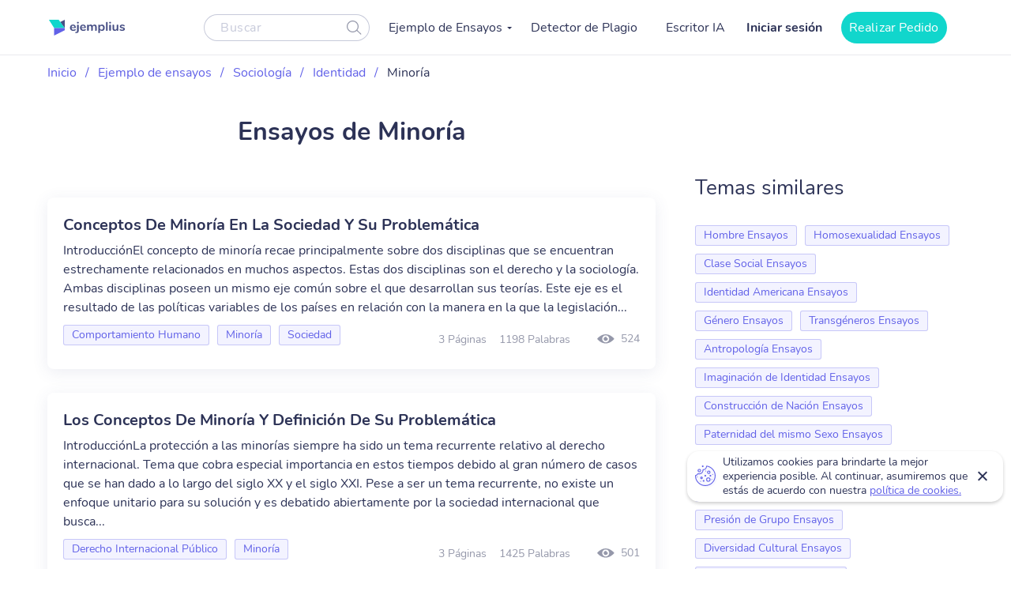

--- FILE ---
content_type: text/html; charset=UTF-8
request_url: https://ejemplius.com/muestras-de-ensayos/minoria/
body_size: 8172
content:
<!DOCTYPE html>
<html lang="es">
<head>
<meta charset="utf-8">
<meta name="viewport" content="width=device-width, initial-scale=1, maximum-scale=1.0, user-scalable=no">
<link rel="apple-touch-icon"      sizes="57x57"   href="https://ejemplius.com/wp-content/themes/essay/assets/img/favicon/apple-icon-57x57.png">
<link rel="apple-touch-icon"      sizes="60x60"   href="https://ejemplius.com/wp-content/themes/essay/assets/img/favicon/apple-icon-60x60.png">
<link rel="apple-touch-icon"      sizes="72x72"   href="https://ejemplius.com/wp-content/themes/essay/assets/img/favicon/apple-icon-72x72.png">
<link rel="apple-touch-icon"      sizes="76x76"   href="https://ejemplius.com/wp-content/themes/essay/assets/img/favicon/apple-icon-76x76.png">
<link rel="apple-touch-icon"      sizes="114x114" href="https://ejemplius.com/wp-content/themes/essay/assets/img/favicon/apple-icon-114x114.png">
<link rel="apple-touch-icon"      sizes="120x120" href="https://ejemplius.com/wp-content/themes/essay/assets/img/favicon/apple-icon-120x120.png">
<link rel="apple-touch-icon"      sizes="144x144" href="https://ejemplius.com/wp-content/themes/essay/assets/img/favicon/apple-icon-144x144.png">
<link rel="apple-touch-icon"      sizes="152x152" href="https://ejemplius.com/wp-content/themes/essay/assets/img/favicon/apple-icon-152x152.png">
<link rel="apple-touch-icon"      sizes="180x180" href="https://ejemplius.com/wp-content/themes/essay/assets/img/favicon/apple-icon-180x180.png">
<link rel="icon" type="image/png" sizes="16x16"   href="https://ejemplius.com/wp-content/themes/essay/assets/img/favicon/favicon-16x16.png">
<link rel="icon" type="image/png" sizes="32x32"   href="https://ejemplius.com/wp-content/themes/essay/assets/img/favicon/favicon-32x32.png">
<link rel="icon" type="image/png" sizes="96x96"   href="https://ejemplius.com/wp-content/themes/essay/assets/img/favicon/favicon-96x96.png">
<link rel="icon"                  sizes="16x16"   href="https://ejemplius.com/wp-content/themes/essay/assets/img/favicon/favicon.ico" type="image/x-icon">
<link rel="shortcut icon"         sizes="16x16"   href="https://ejemplius.com/wp-content/themes/essay/assets/img/favicon/favicon.ico" type="image/x-icon">
<meta name="google-site-verification" content="LRF1CJyJYqzKblRUbCevUEjlTW_CYC_EWXyWfb4SH6Y" />
<title>Ensayos de Minoría gratis. Las mejores redacciones de ejemplo</title>
<meta name="format-detection" content="telephone=no">
<!-- Google Tag Manager -->
<script>(function(w,d,s,l,i){w[l]=w[l]||[];w[l].push({'gtm.start':
new Date().getTime(),event:'gtm.js'});var f=d.getElementsByTagName(s)[0],
j=d.createElement(s),dl=l!='dataLayer'?'&l='+l:'';j.async=true;j.src=
'https://www.googletagmanager.com/gtm.js?id='+i+dl;f.parentNode.insertBefore(j,f);
})(window,document,'script','dataLayer','GTM-W9CRTRM');</script>
<!-- End Google Tag Manager -->
<!-- Global site tag (gtag.js) - Google Analytics -->
<meta name='robots' content='max-image-preview:large' />
<!-- This site is optimized with the Yoast SEO plugin v16.9 - https://yoast.com/wordpress/plugins/seo/ -->
<meta name="description" content="Encuentra tu ensayo de Minoría en el mayor catálogo online. Todos los ejemplos están realizados por estudiantes sobresalientes." />
<link rel="canonical" href="https://ejemplius.com/muestras-de-ensayos/minoria/" />
<meta property="og:locale" content="en_US" />
<meta property="og:type" content="article" />
<meta property="og:title" content="Ensayos de Minoría gratis. Las mejores redacciones de ejemplo" />
<meta property="og:description" content="Encuentra tu ensayo de Minoría en el mayor catálogo online. Todos los ejemplos están realizados por estudiantes sobresalientes." />
<meta property="og:url" content="https://ejemplius.com/muestras-de-ensayos/minoria/" />
<meta property="og:site_name" content="Ejemplius" />
<meta name="twitter:card" content="summary_large_image" />
<!-- / Yoast SEO plugin. -->
<link rel='stylesheet' id='wp-content/themes/essay/assets/dist/category.b6d5cd7b.css-css'  href='https://ejemplius.com/wp-content/themes/essay/assets/dist/category.b6d5cd7b.css?ver=5.8' type='text/css' media='all' />
<link rel='stylesheet' id='wp-content/themes/essay/assets/dist/plagiarism-checker.b3829d63.css-css'  href='https://ejemplius.com/wp-content/themes/essay/assets/dist/plagiarism-checker.b3829d63.css?ver=5.8' type='text/css' media='all' />
</head>
<body class="archive tax-essay_category term-minoria term-2842" data-ajax="https://ejemplius.com/wp-admin/admin-ajax.php" >
<!-- Google Tag Manager (noscript) -->
<noscript><iframe src="https://www.googletagmanager.com/ns.html?id=GTM-W9CRTRM"
height="0" width="0" style="display:none;visibility:hidden"></iframe></noscript>
<!-- End Google Tag Manager (noscript) -->
<div class="total-wrapper">
<!--        <div class="exit-popup exit">
<div class="exit-popup-msg">
<div class="exit-popup-msg-close">
<img src="/assets/img/images/close-icon.svg" id="close_exit" alt="exit-popup-close" title="exit-popup-close" class="lazyload">
</div>
<div class="exit-popup-msg-body">
<img src="/assets/img/images/exit-popup.svg" alt="" class="lazyload">
<div class="exit-popup-title">¿Todavía no encuentras lo que necesitas?</div>
<p>¡Pide un texto personalizado y ahorra tiempo <br /> para tus clases más importantes!</p>
<a href="#ordrlink"
class="main-btn" id="cta_exit">Quiero un texto ahora</a>
</div>
</div>
</div>
-->
</div>
<div class="menu-popup"></div>
<div class="mobile-menu-popup"></div>
<div class="header-wrapper" id="headScroll">
<div class="container">
<header class="header">
<div class="logo hl">
<a href="https://ejemplius.com" class="logo">
<img src="https://ejemplius.com/wp-content/themes/essay/assets/img/images/logo.svg" alt="ejemplius" title="Ejemplius" width="100" height="20" class="lazyload">
</a>
</div>
<div class="top-menu-and-cta-btn hl">
<div class="header-search-wrapper">
<div class="search-form-wrapper">
<form method="get" action="https://ejemplius.com">
<div class="form-group center-block">
<input class="search-category-input un_placeholder" type="text" placeholder="Buscar" name="s" required autocomplete="off" />
<button class="btn-close btn-head--icon">
<svg xmlns="http://www.w3.org/2000/svg" width="19" height="18" viewBox="0 0 19 18">
<path fill="#2C3256" fill-opacity=".497" fill-rule="nonzero" d="M12.65 12.952a7.5 7.5 0 1 1 .804-.892l4.728 4.565a.6.6 0 0 1-.834.863l-4.697-4.536zM7.5 13.8a6.3 6.3 0 1 0 0-12.6 6.3 6.3 0 0 0 0 12.6z"/>
</svg>
</button>
</div>
</form>
</div>
</div>
<nav class="menu" data-offset=0>
<ul id="menu-main-menu" class="top-menu"><li id="menu-item-908" class="menu-item menu-item-type-custom menu-item-object-custom menu-item-has-children menu-item-908"><a>Ejemplo de Ensayos</a>
<ul class="sub-menu">
<li id="menu-item-909" class="menu-item menu-item-type-taxonomy menu-item-object-essay_category menu-item-909"><a href="https://ejemplius.com/muestras-de-ensayos/arte/">Arte</a></li>
<li id="menu-item-910" class="menu-item menu-item-type-taxonomy menu-item-object-essay_category menu-item-910"><a href="https://ejemplius.com/muestras-de-ensayos/ciencia/">Ciencia</a></li>
<li id="menu-item-2044" class="menu-item menu-item-type-taxonomy menu-item-object-essay_category menu-item-2044"><a href="https://ejemplius.com/muestras-de-ensayos/cultura/">Cultura</a></li>
<li id="menu-item-2051" class="menu-item menu-item-type-taxonomy menu-item-object-essay_category menu-item-2051"><a href="https://ejemplius.com/muestras-de-ensayos/deportes/">Deportes</a></li>
<li id="menu-item-2054" class="menu-item menu-item-type-taxonomy menu-item-object-essay_category menu-item-2054"><a href="https://ejemplius.com/muestras-de-ensayos/economics/">Economics</a></li>
<li id="menu-item-2059" class="menu-item menu-item-type-taxonomy menu-item-object-essay_category menu-item-2059"><a href="https://ejemplius.com/muestras-de-ensayos/educacion/">Educacion</a></li>
<li id="menu-item-2062" class="menu-item menu-item-type-taxonomy menu-item-object-essay_category menu-item-2062"><a href="https://ejemplius.com/muestras-de-ensayos/entorno/">Entorno</a></li>
<li id="menu-item-2065" class="menu-item menu-item-type-taxonomy menu-item-object-essay_category menu-item-2065"><a href="https://ejemplius.com/muestras-de-ensayos/filosofia/">Filosofía</a></li>
<li id="menu-item-2067" class="menu-item menu-item-type-taxonomy menu-item-object-essay_category menu-item-2067"><a href="https://ejemplius.com/muestras-de-ensayos/government-y-politica/">Government y Política</a></li>
<li id="menu-item-2069" class="menu-item menu-item-type-taxonomy menu-item-object-essay_category menu-item-2069"><a href="https://ejemplius.com/muestras-de-ensayos/historia/">Historia</a></li>
<li id="menu-item-2072" class="menu-item menu-item-type-taxonomy menu-item-object-essay_category menu-item-2072"><a href="https://ejemplius.com/muestras-de-ensayos/ley-y-crimen/">Ley y Crimen</a></li>
<li id="menu-item-2074" class="menu-item menu-item-type-taxonomy menu-item-object-essay_category menu-item-2074"><a href="https://ejemplius.com/muestras-de-ensayos/literatura/">Literatura</a></li>
<li id="menu-item-2077" class="menu-item menu-item-type-taxonomy menu-item-object-essay_category menu-item-2077"><a href="https://ejemplius.com/muestras-de-ensayos/mundo/">Mundo</a></li>
<li id="menu-item-2079" class="menu-item menu-item-type-taxonomy menu-item-object-essay_category menu-item-2079"><a href="https://ejemplius.com/muestras-de-ensayos/musica-y-cine/">Música y Cine</a></li>
<li id="menu-item-2082" class="menu-item menu-item-type-taxonomy menu-item-object-essay_category menu-item-2082"><a href="https://ejemplius.com/muestras-de-ensayos/negocios/">Negocios</a></li>
<li id="menu-item-2087" class="menu-item menu-item-type-taxonomy menu-item-object-essay_category menu-item-2087"><a href="https://ejemplius.com/muestras-de-ensayos/problemas-sociales/">Problemas Sociales</a></li>
<li id="menu-item-2088" class="menu-item menu-item-type-taxonomy menu-item-object-essay_category menu-item-2088"><a href="https://ejemplius.com/muestras-de-ensayos/psicologia/">Psicología</a></li>
<li id="menu-item-2090" class="menu-item menu-item-type-taxonomy menu-item-object-essay_category menu-item-2090"><a href="https://ejemplius.com/muestras-de-ensayos/religion/">Religión</a></li>
<li id="menu-item-2092" class="menu-item menu-item-type-taxonomy menu-item-object-essay_category menu-item-2092"><a href="https://ejemplius.com/muestras-de-ensayos/salud/">Salud</a></li>
<li id="menu-item-2094" class="menu-item menu-item-type-taxonomy menu-item-object-essay_category current-essay_category-ancestor menu-item-2094"><a href="https://ejemplius.com/muestras-de-ensayos/sociologia/">Sociología</a></li>
<li id="menu-item-2096" class="menu-item menu-item-type-taxonomy menu-item-object-essay_category menu-item-2096"><a href="https://ejemplius.com/muestras-de-ensayos/tecnologia/">Tecnología</a></li>
<li id="menu-item-4410" class="show-all-links menu-item menu-item-type-post_type menu-item-object-page menu-item-4410"><a href="https://ejemplius.com/muestras-de-ensayos/">Show All</a></li>
</ul>
</li>
<li id="menu-item-9526" class="menu-item menu-item-type-post_type menu-item-object-page menu-item-9526"><a href="https://ejemplius.com/detector-de-plagio/">Detector de Plagio</a></li>
<li id="menu-item-26390" class="menu-item menu-item-type-post_type menu-item-object-page menu-item-26390"><a href="https://ejemplius.com/ia-generador-de-ensayos/">Escritor IA</a></li>
</ul>
</nav>
</div>
<div class="header-btn--ord hl">
<div class="log-in">
<a
href="https://my.ejemplius.com/chatbot?login-first=1&utm_medium=s&utm_source=ejemplius.com&utm_content=login_first&utm_campaign=login"
class="login-btn"
rel="nofollow">
Iniciar sesión
</a>
</div>
<div class="hire-writer">
<a
href="https://my.ejemplius.com/order?utm_medium=s&utm_source=ejemplius.com&utm_content=order&utm_campaign=hire_writer_header"
class="main-btn"
rel="nofollow"
id="hire_writer_header"
>
Realizar Pedido
</a>
</div>
</div>
<!--                <div class="header-btn--ord hl">-->
<!--                    <div class="hire-writer">-->
<!--                        <a-->
<!--                                href="#ordrlink"-->
<!--                                class="main-btn"-->
<!--                                rel="nofollow"-->
<!--                                id="hire_writer_header"-->
<!--                        >-->
<!--                            Contratar-->
<!--                        </a>-->
<!--                    </div>-->
<!--                </div>-->
<div class="toggle-mnu hl">
<div class="hamburger-images"></div>
</div>
</div>
</header><!-- .site-header -->
</div>
<main>
<div class="container category-page-wrapper">
<div class="breadcrumbs-wrapper"><p id="breadcrumbs"><span><span><a href="https://ejemplius.com/">Inicio</a> <span class="separator">/</span> <span><a href="https://ejemplius.com/muestras-de-ensayos/">Ejemplo de ensayos</a> <span class="separator">/</span> <span><a href="https://ejemplius.com/muestras-de-ensayos/sociologia/">Sociología</a> <span class="separator">/</span> <span><a href="https://ejemplius.com/muestras-de-ensayos/identidad/">Identidad</a> <span class="separator">/</span> <span class="breadcrumb_last" aria-current="page">Minoría</span></span></span></span></span></span></p></div>
<div class="parent-row">
<div class="row-title">
<div class="essays-snipets width-list">
<h1 class="terms-h1">Ensayos de Minoría </h1>
</div>
</div>
</div>
<div class="row-list">
<div class="term-page--wrapper">
<div class="article-list essays-snipets">
<div class="custom-text-top"></div>    <div class="related-25-essay">
<article class="related-essay-item "><h2><a class="card-title" href="https://ejemplius.com/muestras-de-ensayos/conceptos-de-minoria-y-su-problematica/">Conceptos De Minoría En La Sociedad Y Su Problemática</a></h2><p class="excerpt-card">IntroducciónEl concepto de minoría recae principalmente sobre dos disciplinas que se encuentran estrechamente relacionados en muchos aspectos. Estas dos disciplinas son el derecho y la sociología. Ambas disciplinas poseen un mismo eje común sobre el que desarrollan sus teorías. Este eje es el resultado de las políticas variables de los países en relación con la manera en la que la legislación...</p><div class="card-footer"><div class="relater-essay--term-link">                            <span class="related-term _related-term_link"><a href="https://ejemplius.com/muestras-de-ensayos/comportamiento-humano/">Comportamiento Humano</a></span><span class="related-term _related-term_link"><a href="https://ejemplius.com/muestras-de-ensayos/minoria/">Minoría</a></span><span class="related-term _related-term_link"><a href="https://ejemplius.com/muestras-de-ensayos/sociedad/">Sociedad</a></span></div><div class="features-block clearfix"><div class="clearfix rel-essay-info"><span class="essay-pages essay-one-style">3 Páginas</span><span class="essay_words essay-one-style">1198 Palabras</span></div><span class="essay_views essay-one-style">524</span>
</div></div></article><article class="related-essay-item "><h2><a class="card-title" href="https://ejemplius.com/muestras-de-ensayos/los-conceptos-de-minoria-y-definicion-de-su-problematica/">Los Conceptos De Minoría Y Definición De Su Problemática</a></h2><p class="excerpt-card">IntroducciónLa protección a las minorías siempre ha sido un tema recurrente relativo al derecho internacional. Tema que cobra especial importancia en estos tiempos debido al gran número de casos que se han dado a lo largo del siglo XX y el siglo XXI. Pese a ser un tema recurrente, no existe un enfoque unitario para su solución y es debatido abiertamente por la sociedad internacional que busca...</p><div class="card-footer"><div class="relater-essay--term-link">                            <span class="related-term _related-term_link"><a href="https://ejemplius.com/muestras-de-ensayos/derecho-internacional-publico/">Derecho Internacional Público</a></span><span class="related-term _related-term_link"><a href="https://ejemplius.com/muestras-de-ensayos/minoria/">Minoría</a></span></div><div class="features-block clearfix"><div class="clearfix rel-essay-info"><span class="essay-pages essay-one-style">3 Páginas</span><span class="essay_words essay-one-style">1425 Palabras</span></div><span class="essay_views essay-one-style">501</span>
</div></div></article>
</div>
<div class="page-baner baner-in-category">
<div class="baner">
<div class="wrapper-banner--items">
<div class="banner-header">
<p class="banner-title">Deja que nuestra IA convierta tus temas en ensayos completos al instante!</p>
</div>
<!--        <div class="banner-middle">-->
<!--            <p class="banner-text">¡No pierdas tu tiempo y consigue la ayuda de un escritor profesional!</p>-->
<!--        </div>-->
<div class="banner-bottom">
<a href="/ia-generador-de-ensayos/"
class="main-btn banner_category" rel="nofollow">Generar Mi Ensayo</a>
</div>
</div>
</div>
</div>
<div class="essay-pagination">
</div>
</div>
<div class="essay-categories-wrapper article-sidebar" id="termPage">
<div class="essay-categories">
<p class="essay-categories-block-title">Temas similares</p>
<ul class="_add">
<li class="related-term level-3 _similar_topics_category_link" data-priority="priority-2"><a href="https://ejemplius.com/muestras-de-ensayos/hombre/">Hombre Ensayos</a></li>
<li class="related-term level-3 _similar_topics_category_link" data-priority="priority-2"><a href="https://ejemplius.com/muestras-de-ensayos/homosexualidad/">Homosexualidad Ensayos</a></li>
<li class="related-term level-3 _similar_topics_category_link" data-priority="priority-2"><a href="https://ejemplius.com/muestras-de-ensayos/clase-social/">Clase Social Ensayos</a></li>
<li class="related-term level-3 _similar_topics_category_link" data-priority="priority-2"><a href="https://ejemplius.com/muestras-de-ensayos/identidad-americana/">Identidad Americana Ensayos</a></li>
<li class="related-term level-3 _similar_topics_category_link" data-priority="priority-2"><a href="https://ejemplius.com/muestras-de-ensayos/genero/">Género Ensayos</a></li>
<li class="related-term level-3 _similar_topics_category_link" data-priority="priority-2"><a href="https://ejemplius.com/muestras-de-ensayos/transgeneros/">Transgéneros Ensayos</a></li>
<li class="related-term level-3 _similar_topics_category_link" data-priority="priority-2"><a href="https://ejemplius.com/muestras-de-ensayos/antropologia/">Antropología Ensayos</a></li>
<li class="related-term level-3 _similar_topics_category_link" data-priority="priority-2"><a href="https://ejemplius.com/muestras-de-ensayos/imaginacion-de-identidad/">Imaginación de Identidad Ensayos</a></li>
<li class="related-term level-3 _similar_topics_category_link" data-priority="priority-2"><a href="https://ejemplius.com/muestras-de-ensayos/construccion-de-nacion/">Construcción de Nación Ensayos</a></li>
<li class="related-term level-3 _similar_topics_category_link" data-priority="priority-2"><a href="https://ejemplius.com/muestras-de-ensayos/paternidad-del-mismo-sexo/">Paternidad del mismo Sexo Ensayos</a></li>
<li class="related-term level-3 _similar_topics_category_link" data-priority="priority-1"><a href="https://ejemplius.com/muestras-de-ensayos/imaginacion-sociologica/">Imaginación Sociologica Ensayos</a></li>
<li class="related-term level-3 _similar_topics_category_link" data-priority="priority-1"><a href="https://ejemplius.com/muestras-de-ensayos/conduccion-distraida/">Conducción Distraida Ensayos</a></li>
<li class="related-term level-3 _similar_topics_category_link" data-priority="priority-1"><a href="https://ejemplius.com/muestras-de-ensayos/presion-de-grupo/">Presión de Grupo Ensayos</a></li>
<li class="related-term level-3 _similar_topics_category_link" data-priority="priority-1"><a href="https://ejemplius.com/muestras-de-ensayos/diversidad-cultural/">Diversidad Cultural Ensayos</a></li>
<li class="related-term level-3 _similar_topics_category_link" data-priority="priority-1"><a href="https://ejemplius.com/muestras-de-ensayos/lenguaje-corporal/">Lenguaje Corporal Ensayos</a></li>
<li class="related-term level-3 _similar_topics_category_link" data-priority="priority-1"><a href="https://ejemplius.com/muestras-de-ensayos/estereotipos-de-genero/">Estereotipos de Genero Ensayos</a></li>
<li class="related-term level-3 _similar_topics_category_link" data-priority="priority-1"><a href="https://ejemplius.com/muestras-de-ensayos/habilidades-de-comunicacion/">Habilidades de Comunicación Ensayos</a></li>
<li class="related-term level-3 _similar_topics_category_link" data-priority="priority-1"><a href="https://ejemplius.com/muestras-de-ensayos/emile-durkheim/">Emile Durkheim Ensayos</a></li>
<li class="related-term level-3 _similar_topics_category_link" data-priority="priority-1"><a href="https://ejemplius.com/muestras-de-ensayos/criollo/">Criollo Ensayos</a></li>
<li class="related-term level-3 _similar_topics_category_link" data-priority="priority-1"><a href="https://ejemplius.com/muestras-de-ensayos/cultura-y-comunicacion/">Cultura y Comunicación Ensayos</a></li>
</ul>
</div>
</div>
</div>
</div>
</div>
</main>

<!--<div id="warning_popup" class="container warning-popup">-->
<!--	<input type="hidden" name="ip" value="--><!--">-->
<!--	<p>ejemplius.com uses cookies to offer you the best service possible.By continuing we’ll assume you board with our <a href="/privacy-policy/" rel="nofollow"> cookie policy</a>.-->
<!--		<span id="warning_popup_close"><i class="fa fa-close"></i></span>-->
<!--	</p>-->
<!--</div>-->
</div>
<footer class="use-p use-color">
<div class="container">
<div class="footer-inner-wr flx">
<div class="footer-col foo-col-left">
<div class="footer-col-text">
<p class="footer-col-name">Nuestro servicio es útil para:</p>
<div class="decl-text">
<p>Ejemplius es útil para aquellos estudiantes que quieran generar ideas nuevas para sus propios textos. Siéntete libre de utilizar nuestros ensayos y textos de ejemplo. Inspírate para tu tarea de redacción, explora estructuras de ensayo, y encuentra un título y un borrador para tu texto. Nuestra base de conocimientos gratuita hará tus deberes más fáciles.</p>
</div>
</div>
</div>
<div class="footer-col foo-col-right flx">
<nav class="foo-nav">
<p class="footer-col-name">Mapa del sitio</p>
<ul id="menu-footer-menu" class=""><li id="menu-item-18509" class="menu-item menu-item-type-custom menu-item-object-custom menu-item-home menu-item-18509"><a href="https://ejemplius.com/">Inicio</a></li>
<li id="menu-item-6459" class="menu-item menu-item-type-post_type menu-item-object-page menu-item-6459"><a href="https://ejemplius.com/contacts/">Contacta</a></li>
<li id="menu-item-6460" class="menu-item menu-item-type-post_type menu-item-object-page menu-item-6460"><a href="https://ejemplius.com/dona-tu-trabajo/">Dona tu trabajo</a></li>
<li id="menu-item-26062" class="menu-item menu-item-type-post_type menu-item-object-page menu-item-26062"><a href="https://ejemplius.com/ia-generador-de-ensayos/">Escritor IA de Ejemplius</a></li>
<li id="menu-item-20438" class="menu-item menu-item-type-custom menu-item-object-custom menu-item-20438"><a href="https://samplius.com/">Free Essay Examples</a></li>
</ul>                </nav>
<div class="footer-social-links">
<div class="accept">
<p class="footer-col-name">Aceptamos:</p>
<ul class="payment-v2">
<li class="payment-v2__item payment-v2__item_mc" role="img" aria-label="We accept Mastercard">
</li>
<li class="payment-v2__item payment-v2__item_visa" role="img" aria-label="We accept Visa">
</li>
<li class="payment-v2__item payment-v2__item_amex" role="img" aria-label="We accept Amex">
</li>
<li class="payment-v2__item payment-v2__item_discover" role="img" aria-label="We accept Discover">
</li>
<li class="payment-v2__item payment-v2__item_union-pay" role="img" aria-label="We accept Union Pay">
</li>
<li class="payment-v2__item payment-v2__item_jcb" role="img" aria-label="We accept JCB">
</li>
<li class="payment-v2__item payment-v2__item_diners" role="img" aria-label="We accept Diners">
</li>
</ul>
</div>
<div class="terms-use">
<a href="/acerca-de-nosotros/">Acerca de nosotros /</a>
<a href="/dmca/">DMCA</a>
</div>
<div class="terms-use">
<a href="/reglas-y-condiciones/">Términos y Condiciones /</a>
<a href="/politica-de-privacidad/">Política de Privacidad</a>
</div>
<div class="terms-use">
<a href="/politica-de-uso-justo/">Política de Uso Justo /</a>
<a href="/politica-de-pagos/">Política de Pagos</a>
</div>
</div>
</div>
</div>
<div class="copyrights">
<div class="all-rights-res">
<p>2025 © ejemplius.com. Todos los derechos reservados</p>
</div>
<div>
<p>my.ejemplius.com es propiedad y operado por</p>
<p>CLARKETIC OÜ <br>
Harju maakond, Tallinn, Kesklinna linnaosa, <br> Narva mnt 7-636, 10117, Estonia
</p>
<p>Envíanos un correo electrónico: <a class="c-white" href="/cdn-cgi/l/email-protection#a1d2d4d1d1ced3d5e1c4cbc4ccd1cdc8d4d28fc2cecc"><span class="__cf_email__" data-cfemail="89fafcf9f9e6fbfdc9ece3ece4f9e5e0fcfaa7eae6e4">[email&#160;protected]</span></a></p>
</div>
</div>
</div>
</footer>
<div class="cookies-notify">
<p class="cookies-notify__text">Utilizamos cookies para brindarte la mejor experiencia posible. Al continuar,
asumiremos que estás de acuerdo con nuestra
<a class="cookies-notify__link" href="/politica-de-privacidad/">política de cookies.</a>
</p>
<button type="button" class="cookies-notify__accept">Accept</button>
<button type="button" class="cookies-notify__close">Close</button>
</div>
<!-- Hotjar Tracking Code for https://ejemplius.com -->
<script data-cfasync="false" src="/cdn-cgi/scripts/5c5dd728/cloudflare-static/email-decode.min.js"></script><script type='text/javascript'>
/* <![CDATA[ */
var localizedScript = {"url":"https://ejemplius.com/wp-admin/admin-ajax.php",  "action":"contacts_send_msg", "contacts_send_msg":"d23a57bcb0"};var gfRest = {"base":"https://ejemplius.com/wp-json/"};
/* ]]> */
</script>
<script async src="https://www.googletagmanager.com/gtag/js?id=UA-203711100-1"></script>
<script>
window.dataLayer = window.dataLayer || [];
function gtag()
{dataLayer.push(arguments);}
gtag('js', new Date());
gtag('config', 'UA-203711100-1');
</script>
<script type="application/ld+json" class="yoast-schema-graph">{"@context":"https://schema.org","@graph":[{"@type":"WebSite","@id":"https://ejemplius.com/#website","url":"https://ejemplius.com/","name":"Ejemplius","description":"","potentialAction":[{"@type":"SearchAction","target":{"@type":"EntryPoint","urlTemplate":"https://ejemplius.com/?s={search_term_string}"},"query-input":"required name=search_term_string"}],"inLanguage":"en-US"},{"@type":"CollectionPage","@id":"https://ejemplius.com/muestras-de-ensayos/minoria/#webpage","url":"https://ejemplius.com/muestras-de-ensayos/minoria/","name":"Ensayos de Minor\u00eda gratis. Las mejores redacciones de ejemplo","isPartOf":{"@id":"https://ejemplius.com/#website"},"description":"Encuentra tu ensayo de Minor\u00eda en el mayor cat\u00e1logo online. Todos los ejemplos est\u00e1n realizados por estudiantes sobresalientes.","inLanguage":"en-US","potentialAction":[{"@type":"ReadAction","target":["https://ejemplius.com/muestras-de-ensayos/minoria/"]}]}]}</script>
<script type='text/javascript' src='//ejemplius.com/wp-content/cache/wpfc-minified/5388f0addb7cd2c429d5bdae8dd3673a/fd769.js' id='cookie_referrer_script-js'></script>
<script type='text/javascript'>
/* <![CDATA[ */
var localized = {"url": "https://ejemplius.com/wp-admin/admin-ajax.php", "action" : "contacts_send_msg", "_wp_nonce": "d23a57bcb0"}
/* ]]> */
</script>
<script type='text/javascript'>
/* <![CDATA[ */
var template_url = {"url": "https://ejemplius.com/wp-content/themes/essay"}
/* ]]> */
</script>
<script>
setTimeout(function(){
(function(h,o,t,j,a,r)
{ h.hj=h.hj||function(){(h.hj.q=h.hj.q||[]).push(arguments)};
h._hjSettings={hjid:1711951,hjsv:6};
a=o.getElementsByTagName('head')[0];
r=o.createElement('script');r.async=1;
r.src=t+h._hjSettings.hjid+j+h._hjSettings.hjsv;
a.appendChild(r);
})(window,document,'https://static.hotjar.com/c/hotjar-','.js?sv=');
}, 5000);
</script>
<script>
//wp_footer
setTimeout( function() {
(async() => {
const PROD_HOST = 'ejemplius.com';
const PROTOCOL = window.location.protocol;
async function Auth() {
const url = PROTOCOL + '//my.' + PROD_HOST;
const apiEnpoint = '/graphql/external';
const queryGraphql = '{ userGroup {userAuthorized{ email user{ id nickname photoSrc ordersUrl publicProfileUrl balanceUrl logoutUrl } userBalance{ balance reservedBalance }}}}';
try {
const response = await fetch(url + apiEnpoint, {
method: 'POST',
headers: {
'Content-Type': 'application/json;charset=utf-8'
},
cache: "no-cache",
contentType: 'application/json',
credentials: "include",
body: JSON.stringify({"query": queryGraphql})
});
if (response.ok === true && response.status === 200) {
return await response.json();
}
} catch (e) {
console.error(e);
}
}
let dataUserFirst = (await Auth()).data;
if(dataUserFirst !== undefined){
if(dataUserFirst.userGroup !== undefined && dataUserFirst.userGroup.userAuthorized !== undefined && dataUserFirst.userGroup.userAuthorized.user !== undefined && dataUserFirst.userGroup.userAuthorized.user.id !== null && dataUserFirst.userGroup.userAuthorized.user.id !== undefined){
let loginBtn = document.querySelector('.log-in .login-btn');
if (loginBtn) {
loginBtn.textContent = 'Mis pedidos';
loginBtn.setAttribute('href', 'https://my.ejemplius.com/customer/orders?utm_medium=s&utm_source=ejemplius.com&utm_content=login_first&utm_campaign=login');
}
}
}
})();
}, 3000);
</script>
<script type="application/ld+json">
{
"@context": "https://schema.org/",
"@type": "BreadcrumbList",
"itemListElement": [{
"@type": "ListItem",
"position": 1,
"name": "Inicio",
"item": "https://ejemplius.com"
},
{
"@type": "ListItem",
"position": 2,
"name": "Ejemplo de ensayos",
"item": "https://ejemplius.com/muestras-de-ensayos/"
},
{
"@type": "ListItem",
"position": 3,
"name": "Identidad",
"item": "https://ejemplius.com/muestras-de-ensayos/identidad/"
},
{
"@type": "ListItem",
"position": 4,
"name": "Minoría",
"item": "https://ejemplius.com/muestras-de-ensayos/minoria/"
}]
}
</script>
<script defer type='text/javascript' src='//ejemplius.com/wp-content/cache/wpfc-minified/45cda2d5cee80d37961d5f4fcf7941ab/fd795.js' id='wp-content/themes/essay/assets/dist/category.c265a349.js-js'></script>
<script defer type='text/javascript' src='//ejemplius.com/wp-content/cache/wpfc-minified/08857e04d18bad5116087387ec4dff54/fd769.js' id='wp-content/themes/essay/assets/dist/plagiarism-checker.efd1457c.js-js'></script>
<script defer src="https://static.cloudflareinsights.com/beacon.min.js/vcd15cbe7772f49c399c6a5babf22c1241717689176015" integrity="sha512-ZpsOmlRQV6y907TI0dKBHq9Md29nnaEIPlkf84rnaERnq6zvWvPUqr2ft8M1aS28oN72PdrCzSjY4U6VaAw1EQ==" data-cf-beacon='{"version":"2024.11.0","token":"4cf163bf70fa451d93f0790cf66ed306","r":1,"server_timing":{"name":{"cfCacheStatus":true,"cfEdge":true,"cfExtPri":true,"cfL4":true,"cfOrigin":true,"cfSpeedBrain":true},"location_startswith":null}}' crossorigin="anonymous"></script>
</body>
</html><!-- WP Fastest Cache file was created in 0.61268591880798 seconds, on 03-09-25 21:40:12 --><!-- via php -->